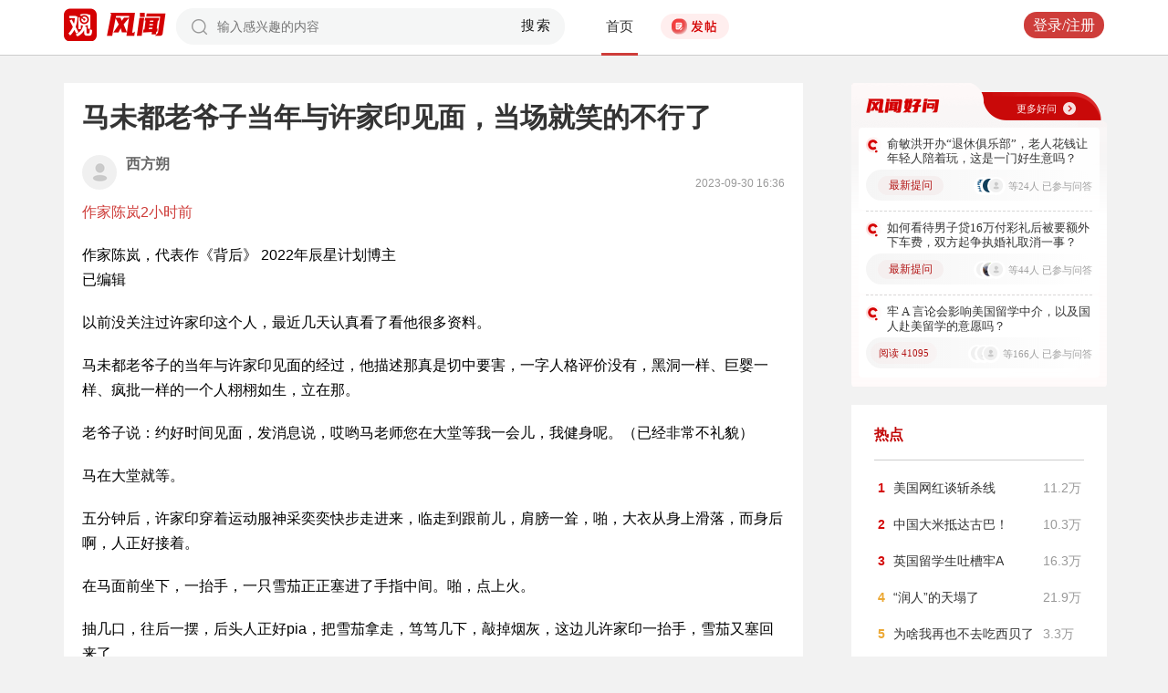

--- FILE ---
content_type: text/html; charset=UTF-8
request_url: https://user.guancha.cn/main/content?id=1096834
body_size: 12303
content:
<!DOCTYPE html>
<html>
<head>
  <meta charset="utf-8">
  <meta http-equiv="X-UA-Compatible" content="IE=edge">
  <meta content="width=device-width, initial-scale=1, maximum-scale=1, user-scalable=no" name="viewport">
  <meta name="Description" content="观察者网风闻社区，热辣时事，专家点评，网友评论，尽在掌握">
  <meta name="Keywords" content="观察者网，观察者，观察者网社区，观察者社区，风闻，风闻社区，热门评论">
    <title>马未都老爷子当年与许家印见面，当场就笑的不行了_风闻</title>
  <link href="//static.guancha.cn/fengwen/static/css/animate.css" rel="stylesheet">
<link href="//static.guancha.cn/fengwen/static/font/iconfont.css" rel="stylesheet">
<link href="//static.guancha.cn/fengwen/static/css/login.css?20250716" rel="stylesheet">
<link href="//static.guancha.cn/fengwen/static/css/main.css?20250716" rel="stylesheet">
<link href="//static.guancha.cn/fengwen/static/css/m.css?201809281057" rel="stylesheet" 0="core\assets\BbsMainAsset"><script>
//var isLogin = ;
</script>
<script type="text/javascript" src="https://user.guancha.cn/static/js/sensorsdata.min.js"></script>
</head>
<body>
<!-- header -->
	<div class="header  headerfw">
		<div class="wrapper">
			<div class="logo">
								<a href="http://www.guancha.cn?s=fwdhguan" target="_blank"><div class="logo_logo"></div></a>
				<a href="http://user.guancha.cn?s=fwdhfw"><div class="logo_fw"></div></a>

			</div>
			<!-- search -->
			<div class="search">
				<form method="post" autocomplete="off">
					<div class="search-input">
						<input type="text" id="txtKeyword" name="Keyword" placeholder="输入感兴趣的内容" value="" />
						<a href="#">搜索</a>
						<div class="search-layout" style="display: none">
							<h4>热门搜索</h4>
							<ul class="hot-search-list">
							</ul>
							<h4>搜索历史</h4>
							<ul class="history-search-list">
<!-- 								<li>香港<span class="del">x<span></li> -->
<!-- 								<li class="active">澳门<span class="del">x<span></li> -->
<!-- 								<li>台湾<span class="del">x</span></li> -->
							</ul>
						</div>
					</div>
				</form>
			</div>
			<!-- ./search -->			
			<!-- nav -->
			<div class="top-nav">
				<ul>
										<li class="top-nav-li  top-nav-li2 active"><a href="/main/index?s=fwdhsy">首页</a></li>
					<li class="top-nav-fatie top-nav-fatie2 "><a href="javascript:;" class="btn"><i></i><span></span></a></li>
									</ul>
				<div class="hot-phrase">
					<div class="rotate">
						<i></i>
						<span></span>
					</div>
				</div>
			</div>
			<!-- ./ nav -->
			<!-- user-nav -->
			<div class="user-nav">
				<!-- j -->
				<ul class="login-state" style="display: none">
					<li class="m-search" style="display: none">
						<a href="/main/msearch"><img src="/static/imgs/search.png"></a>
					</li>
					<li class="message ">
						<a href="/user/all-message"><label><img src="/static/imgs/message.png?20211206"></label><span class="message-log-title">私信</span></a>
					</li>
					<li class="notice"><a href="#"><label><img src="/static/imgs/notice.png?20211206"></label><span class="notice-log-title">消息</span></a>
					</li>
					<li class="avatar"><a href="#"><img src="/static/imgs/default_user_pic.png"></a><label class="triangle_down_gray"></label></li>
				</ul>
				<ul class="drop-down-list" style="display: none">
					<li class="menu">
						<a href="#" class="personal-url">
							<label class="icon-geren"></label><span>个人主页</span>
						</a>
					</li>
					<li class="line"></li>
					<li class="menu"><a class="my-article" href="#"><label class="icon-wenzhang"></label><span>我的文章</span></a></li>
					<li class="line"></li>
					<li class="menu"><a href="/user/user-setting"><label class="icon-shezhi"></label><span>账号设置</span></a></li>
					<li class="line"></li>
					<li class="menu"><a href="/main/logout"><label class="icon-tuichu"></label><span>退出</span></a></li>
					<li class="arrows"></li>
				</ul>
				<ul class="un-login-state" style="display: none">
					<li class="m-search" style="display: none">
						<a href="/main/msearch"></a>
					</li>
					<li class="login popup-login"><a class="btn" href="#">登录/注册</a></li>
					<!-- <li>|</li>
					<li><a href="#" class="btn popup-register">注册</a></li> -->
				</ul>
				
			</div>
			<!-- ./ user-nav -->
			<div class="clear"></div>
		</div>
	</div>
	<!-- ./ header -->



      <!-- wrapper -->
<script>
function detectmob(){
	if (navigator.userAgent.match(/Android/i)
			|| navigator.userAgent.match(/webOS/i)
			|| navigator.userAgent.match(/iPhone/i)
			|| navigator.userAgent.match(/iPad/i)
			|| navigator.userAgent.match(/iPod/i)
			|| navigator.userAgent.match(/BlackBerry/i)
			|| navigator.userAgent.match(/Windows Phone/i)) {
		return true;
	} else {
		return false;
	} 
}
if(true == detectmob()){
    window.location.href = window.location.href.replace(/\/main/,'/wap');
}
</script>
	<div class="wrapper">
		<div class="full_nav_fw">
							<a href="/"><div class="full_nav_fw_title"></div></a>
						<ul>
				<li>
				<span id="span_collection"	style="color:#FFA024; width:30px;position: absolute;  right: -30px; top: 61px; display: none; ">+1</span>
					<div class="nav_fw_collection"></div>
					<p>收藏</p>
				</li>
				<li>
					<span class="nav_fw_comment_num"
										>179</span>
					<a class="nav_fw_commentHref" href="#comments-container-kuang"><div class="nav_fw_comment"></div></a>
					<p>评论</p>
				</li>
				<li>
				<span id="span_praise"	style="color:red; width:30px;position: absolute;  right: -30px; top: 201px; display: none; ">+1</span>
					<div class="nav_fw_thumbsUp"></div>
					<p>点赞</p>
				</li>
			</ul>
			<div class="nav_fw_share">分享</div>
			<ul class="share-box share-box-clear">                                                                   
				<li class="weixin share-button">
					<a href="javascript:;" data-cmd="weixin">	
						<div class="nav_fw_WeChat"></div>
					</a>	
					<p data-cmd="weixin" >微信</p>
				</li>
				<li class="sina share-button">
					<a href="javascript:;" data-cmd="tsina">	
						<div class="nav_fw_weibo"></div>
					</a>
					<p>微博</p>
				</li>
				<li class="qzone share-button">
					<a href="javascript:;" data-cmd="qzone">	
						<div class="nav_fw_qqzone"></div>
					</a>
					<p>空间</p>
				</li>
			</ul>
		</div>	
		<!-- main-tow -->
		<div class="main-tow mt30">
			<!-- box-left -->
			<div class="box-left">
				<!-- article-content -->
				<div class="article-content">
															<h1>马未都老爷子当年与许家印见面，当场就笑的不行了</h1>
					<!-- user-box -->
					<div class="user-box user-info-box">
						<div class="user-avatar popup-user" user-id="157776">
							<img alt="" src="https://i.guancha.cn/static/imgs/default_user_pic.png?imageMogr2/thumbnail/38x38">
						</div>
						<div class="user-main">
							<h4 class="clearfix" style="height: 24px;">
								<a href="/user/personal-homepage?uid=157776" target="_blank">西方朔</a>
																								
							</h4>
							<p><span class="time1">2023-09-30 16:36</span></p>
						</div>
					</div>
					<!-- ./ user-box -->
					<!-- article-txt -->
					<div class="article-txt clearfix">
						<div class="article-txt-content">
							<a href="https://weibo.com/u/1463707815">作家陈岚</a><a title="2023-09-30 13:32" href="https://weibo.com/1463707815/NlFZNhQsE">2小时前</a><p>作家陈岚，代表作《背后》 2022年辰星计划博主</p>已编辑<p>以前没关注过许家印这个人，最近几天认真看了看他很多资料。</p><p>马未都老爷子的当年与许家印见面的经过，他描述那真是切中要害，一字人格评价没有，黑洞一样、巨婴一样、疯批一样的一个人栩栩如生，立在那。</p><p>老爷子说：约好时间见面，发消息说，哎哟马老师您在大堂等我一会儿，我健身呢。（已经非常不礼貌）</p><p>马在大堂就等。</p><p>五分钟后，许家印穿着运动服神采奕奕快步走进来，临走到跟前儿，肩膀一耸，啪，大衣从身上滑落，而身后啊，人正好接着。</p><p>在马面前坐下，一抬手，一只雪茄正正塞进了手指中间。啪，点上火。</p><p>抽几口，往后一摆，后头人正好pia，把雪茄拿走，笃笃几下，敲掉烟灰，这边儿许家印一抬手，雪茄又塞回来了。</p><p>跟老马吹牛逼：一般人健身都是瞎健身，我从美国请的美国教练………</p><p>再结合许家印的其他江湖事迹，这可不是他塌方的时候才有的，不让外人接近他十米范围，只喝特定的水，鞋必须有人提前准备好……</p><p>公司搞宣传搞关系优于搞生产……</p><p>为了接待一个客户买一辆该客户喜欢的车，客户走了再卖掉新车云云。</p><p>专用歌舞团，自称许帝血脉。自称华夏之光………</p><p>我以为，只要文明社会理智还正常的人，看到这些行迹，都能分辨出这他妈真的是个疯批得不像话的人，把自己当神灵，当教主了。（马未都说他现场就笑的不行了。完全控制不住。但对方完全不明白他笑啥。马不就笑你丫有病吗？搁这摆啥谱儿啊？你以为自己穿上了大衣别人就不知道你是王八成精了）</p><p>一句心理学判断是：这厮已经失去了现实检验能力。</p><p>更通俗一点就是，他不知道自己是谁了，也不知道自己有几斤几两了。</p><p>历史上，这样的疯批，只有瞎折腾一番无限自恋膨胀，然后再抱着所有进入他疯梦梦境里的人，一起炸死。</p><p>没有别的任何可能性。</p><p>这不是秃子头上的虱子，明摆着？</p><p>然而竟然还有那么多相信他、甚至狂信他的人，</p><p>甚至就在许家印一伙已经集体落网，还有人昨儿在我微博留言：咱就佩服这样的人，是做大事的人。</p><p>又说：你有啥资格评价许家印……</p><p>财富神话，成功神话，永远不缺少狂信者，尤其是某些人用一种半疯半癫的状态，和一种离谱的排场展示出来时，就有人会信。</p><p>他们膜拜财富，并对财富有超出了正常的幻想。</p><p>也因为自己的财富和成功，失去了正常的现实感，他们真的会认为自己是一个神明，心想事成、言出法随、外加，战无不胜百毒不侵、刀枪不入、神佛跟班保佑。</p><p>每当有人乔张乔致演出这疯魔样的花脸儿，就会有一大堆信徒。</p><p>信徒渴望相信神话，远超愿意接受理性。</p><p>某些特殊的社会心理黑洞的存在，使得造神的人遍地都是，而愿意扮演神灵的骗子都不够用了………</p><p>但凡还有一线理智，谁会和许家印做生意呢…… （图四，才是许家印这个人心理状态的真相，一个穷怕了装逼装疯魔了的卢瑟）</p><p>收起</p>长图<img src="https://i.guancha.cn/bbs/2023/09/30/20230930161143254.jpg?imageView2/2/w/500/format/jpg" alt="500" /><img src="https://i.guancha.cn/bbs/2023/09/30/20230930161143424.jpg?imageView2/2/w/500/format/jpg" alt="500" /><img src="https://i.guancha.cn/bbs/2023/09/30/20230930161143636.jpg?imageView2/2/w/500/format/jpg" alt="500" /><img src="https://i.guancha.cn/bbs/2023/09/30/20230930161143149.jpg?imageView2/2/w/500/format/jpg" alt="500" /><img src="https://i.guancha.cn/bbs/2023/09/30/20230930161143935.jpg?imageView2/2/w/500/format/jpg" alt="500" /><p></p><p></p><p></p><p></p><p></p>													</div>
						
						<div class="article-mask" style="display: none;"> 
            				
            			</div>
					</div>
					
					<div class="hot-topic-nav" style="padding:10px 0 10px 0">
						<a href="/topic/post-list?topic_id=135" class="tag" target="_blank">文娱</a><a href="/topic/post-list?topic_id=140" class="tag" target="_blank">社会</a><a href="/topic/post-list?topic_id=143" class="tag" target="_blank">财经</a>						<span class="accusation_nav"><i></i>
					
							<a href="#" class="accusation" data-action="accusation_post" data-id="1096834" data-type="2">举报
							
						</a></span>
													<a  href="/" class="back_fw"></a>
													<div  style="height: 20px;"></div>
					</div>
					
					<div class="article-expand-more" style="display: none"> 
            			<p>点击展开全文 <img src="/static/imgs/show-more2.png" style="height:16px;position:relative;top:2px;margin-left:14px;"></p>
            		</div>

         			
					<div class="open-app" style="display:none"> 
     					<a href="#">打开观察者网APP，阅读体验更佳 </a>
     				</div>
					<!-- ./ article-txt -->
					<!-- user-box -->
					
					<div class="user-box user-info-box article-bottom-user">
						<div class="user-avatar popup-user" user-id="157776">
							<img alt="" src="https://i.guancha.cn/static/imgs/default_user_pic.png?imageMogr2/thumbnail/38x38">
						</div>
						<div class="user-main">
							<h4 class="clearfix" style="height: 24px;">
								<a href="/user/personal-homepage?uid=157776" target="_blank">西方朔</a>
									
							</h4>
							<div style="margin-top:5px;">
								<p style="float:left">
								
																</p>
								<a class="article-count" href="/user/personal-homepage?uid=157776&click=my-article" target="_blank">3833篇文章</a>
								<span class="split">|</span>
								<span class="attention-count">4155人关注</span>
								
							</div>
						</div>
													<a class="btn attention" href="#"  data-id="157776">+关注</a>
												<div class="middle-title">观察者网用户社区</div>
					</div>
					
					<!-- ./ user-box -->
					<!-- author-article -->
					<div class="author-article">
						<div class="clearfix"><span class="title"><a href="/user/personal-homepage?uid=157776&click=my-article&s=fwzwyzzwz" target="_blank">作者文章</a></span><span class="all"><a href="/user/personal-homepage?uid=157776&click=my-article&s=fwzwyzzwzckqb" target="_blank">查看全部>></a></span></div>
						<ul>
																							<li><a href="/main/content?id=1509169&s=fwzwyzzwzbt" target="_blank">规定电动车时速不超过25公里，会和禁塑令一样吗？</a></li>
																<li><a href="/main/content?id=1486850&s=fwzwyzzwzbt" target="_blank">学习两年中文，能够达到这个程度，确实不简单！</a></li>
																<li><a href="/main/content?id=1189134&s=fwzwyzzwzbt" target="_blank">一些国民党军队的无人性，与日军几乎一样！</a></li>
																<li><a href="/main/content?id=1188552&s=fwzwyzzwzbt" target="_blank">敬佩宗庆后的四大理由</a></li>
																<li><a href="/main/content?id=1188455&s=fwzwyzzwzbt" target="_blank">自焚的犹太裔美国军人给我的两个震撼</a></li>
																					</ul>
					</div>
					<!--  ./ author-article -->
					<!-- share-box -->
					<div class="share-box">
						<ul> 
							<li class="share-title">分享到：</li>	
							<li class="weixin share-button"><a href="javascript:;" data-cmd="weixin"></a></li>
							<li class="sina share-button"><a href="javascript:;" data-cmd="tsina"></a></li>
							<li class="qzone share-button"><a href="javascript:;" data-cmd="qzone"></a></li>
						</ul>
						<!-- op-tools -->
						<div class="op-tools">
							<a class="tools_collection" href="#"
								
							data-id="1096834" data-type="2">
							<i 
															></i>
							<span 
																style="display: none;"
																>收藏</span>
							<span
							>30</span></a>
							<!--<a href="#" class="comment">评论 <span>179</span></a>-->
							<a  class="tools_praise"  href="#"
								
							data-id="1096834" data-type="2">
								<i 
																></i>
								<span  
																	style="display: none;"
																>点赞</span> 
							<span
							>48</span></a>
						</div>
						<!-- ./ op-tools -->
					</div>
					<!-- share-box -->
					<div class="clear"></div>
					
				</div>
				<!-- gc-comment -->
				<div class="gc-comment" id="comments-container" data-id="1096834" data-type="2" data-from="bbs" data-authorid ="157776" placeholder="好好学习天天上上">
					

				</div>
				<!-- ./ gc-comment -->
				<!-- ./ article-content -->
				
			</div>
			<!-- ./ box-left -->
			<!-- box-right -->
			
			<div class="box-right">
				
				
<div style="margin-left:-20px">
<div class="good_question" style="float:none">
	<div  class="good_more_img">
		<div class="good_more"><a href="/topic/post-list?topic_id=151" style="color:#fff2f2" target="_blank">更多好问<i></i></a></div>
	</div>

	<ul>
		 
		<li>
			<div  class="good_question_content">
				<div></div>
				<p><a href="/main/content?id=1588397" target="_blank" style="#000000" target="_blank">俞敏洪开办“退休俱乐部”，老人花钱让年轻人陪着玩，这是一门好生意吗？</a></p>
			</div>
			<div class="clear"></div>
			<div  class="good_question_read">
				
        		<div class="good_question_newest_question"><label>最新提问</label></div>				
				<div class="good_question_read_head">
											
						<!-- 前三条评论的头像 -->
												<div  class="good_question_read_head_div ">
														<span  class="good_question_read_head_01"><img src="https://i.guancha.cn/bbs/avatar/third/2021/07/21/20210721532286539.jpg?imageMogr2/thumbnail/90x90" alt="" /></span>
														<span  class="good_question_read_head_02"><img src="https://i.guancha.cn/bbs/2018/01/24/20180124102019642.png?imageMogr2/cut/121x95x6x5/thumbnail/90x90" alt="" /></span>
														<span  class="good_question_read_head_03"><img src="https://i.guancha.cn/static/imgs/default_user_pic.png?imageMogr2/thumbnail/90x90" alt="" /></span>
								
						</div>
						<p  class="good_question_read_head_text">
															等24人
															已参与问答
							
						</p>
									</div>
			</div>
		</li>
				<div class="good_question_line"></div>
			 
		<li>
			<div  class="good_question_content">
				<div></div>
				<p><a href="/main/content?id=1588348" target="_blank" style="#000000" target="_blank">如何看待男子贷16万付彩礼后被要额外下车费，双方起争执婚礼取消一事？</a></p>
			</div>
			<div class="clear"></div>
			<div  class="good_question_read">
				
        		<div class="good_question_newest_question"><label>最新提问</label></div>				
				<div class="good_question_read_head">
											
						<!-- 前三条评论的头像 -->
												<div  class="good_question_read_head_div ">
														<span  class="good_question_read_head_01"><img src="https://i.guancha.cn/static/imgs/default_user_pic.png?imageMogr2/thumbnail/90x90" alt="" /></span>
														<span  class="good_question_read_head_02"><img src="https://i.guancha.cn/bbs/avatar/third/2021/07/22/20210722379253369.jpg?imageMogr2/thumbnail/90x90" alt="" /></span>
														<span  class="good_question_read_head_03"><img src="https://i.guancha.cn/static/imgs/default_user_pic.png?imageMogr2/thumbnail/90x90" alt="" /></span>
								
						</div>
						<p  class="good_question_read_head_text">
															等44人
															已参与问答
							
						</p>
									</div>
			</div>
		</li>
				<div class="good_question_line"></div>
			 
		<li>
			<div  class="good_question_content">
				<div></div>
				<p><a href="/main/content?id=1588161" target="_blank" style="#000000" target="_blank">牢 A 言论会影响美国留学中介，以及国人赴美留学的意愿吗？</a></p>
			</div>
			<div class="clear"></div>
			<div  class="good_question_read">
				
        		<div class="good_question_read_num">阅读 41095</div>				
				<div class="good_question_read_head">
											
						<!-- 前三条评论的头像 -->
												<div  class="good_question_read_head_div ">
														<span  class="good_question_read_head_01"><img src="https://i.guancha.cn/static/imgs/default_user_pic.png?imageMogr2/thumbnail/90x90" alt="" /></span>
														<span  class="good_question_read_head_02"><img src="https://i.guancha.cn/static/imgs/default_user_pic.png?imageMogr2/thumbnail/90x90" alt="" /></span>
														<span  class="good_question_read_head_03"><img src="https://i.guancha.cn/static/imgs/default_user_pic.png?imageMogr2/thumbnail/90x90" alt="" /></span>
								
						</div>
						<p  class="good_question_read_head_text">
															等166人
															已参与问答
							
						</p>
									</div>
			</div>
		</li>
					
	</ul>

	<div  class="good_question_ba">
	</div>

</div>
</div>
<div class="division"></div>
				<div class="panel-box most-hot-module">
<h4 class="panel-header show-24-hot-list">热点</h4>

<div class="panel-body">
<ul class="fengwen-most-hot">
	
	<li>
		<span class="index-num top3">1</span>
		<a href="/main/content?id=1587502" target="_blank">美国网红谈斩杀线</a>
		<span class="view-counts">
		11.2万</span>
	</li>
	
	
	<li>
		<span class="index-num top3">2</span>
		<a href="/main/content?id=1587383" target="_blank">中国大米抵达古巴！</a>
		<span class="view-counts">
		10.3万</span>
	</li>
	
	
	<li>
		<span class="index-num top3">3</span>
		<a href="/main/content?id=1587692" target="_blank">英国留学生吐槽牢A</a>
		<span class="view-counts">
		16.3万</span>
	</li>
	
	
	<li>
		<span class="index-num ">4</span>
		<a href="/main/content?id=1587724" target="_blank">“润人”的天塌了</a>
		<span class="view-counts">
		21.9万</span>
	</li>
	
	
	<li>
		<span class="index-num ">5</span>
		<a href="/main/content?id=1587453" target="_blank">为啥我再也不去吃西贝了</a>
		<span class="view-counts">
		3.3万</span>
	</li>
	
	
	<li>
		<span class="index-num ">6</span>
		<a href="/main/content?id=1587490" target="_blank">我在美国超过20年</a>
		<span class="view-counts">
		5.9万</span>
	</li>
	
	
	<li>
		<span class="index-num ">7</span>
		<a href="/main/content?id=1587343" target="_blank">美国政府官方认证斩杀线</a>
		<span class="view-counts">
		5.2万</span>
	</li>
	
	
	<li>
		<span class="index-num ">8</span>
		<a href="/main/content?id=1587084" target="_blank">“哈佛女孩”斥牢A说谎</a>
		<span class="view-counts">
		21.9万</span>
	</li>
	
	
	<li>
		<span class="index-num ">9</span>
		<a href="/main/content?id=1586690" target="_blank">女生带手机被停课1个月</a>
		<span class="view-counts">
		4.1万</span>
	</li>
	
	
	<li>
		<span class="index-num ">10</span>
		<a href="/main/content?id=1586620" target="_blank">该惠的是母亲而不是女性</a>
		<span class="view-counts">
		7.1万</span>
	</li>
	
</ul>
</div>
</div>
<div class="division"></div>
				<!-- affair -->
				<div class="panel-box zhanwu-module">
<h4 class="panel-header" style="color:#bf0b14">站务</h4>
<div class="panel-body">
<ul class="fw-affair">
<li>
	<!-- user-box -->
	<div class="user-box user-info-box clearfix">
		<div class="user-avatar popup-user" user-id="1287698">
			<img src="https://i.guancha.cn/bbs/avatar/2023/02/09/20230209114357563.jpg?imageMogr2/cut/1080x1080x0x0/thumbnail/38x38/format/jpg">
		</div>
		<div class="user-main">
			<h4>
				<a href="/user/personal-homepage?uid=1287698" target="_blank">观察者网评论</a>
			</h4>
			<p></p>
		</div>
	</div>
	<!-- ./ user-box -->
	
	<!-- list-item -->
	<div class="list-item">
		
		<h4><a href="/main/content?id=1575352" target="_blank">2026年十大预测，这些期待是否会发生？</a></h4>
		<div class="item-info">
			<div class="item-content">
				还记得2025年初的十大预测吗？站在年尾回顾，当初列出的这十大预测，也是十个期待和愿望。这其中，俄乌和平谈判虽然波折不断，但在持续推动中；中东局势在和平协议之下已初现稳定；......			</div>
		</div>
		<div class="clearfix"></div>
	</div>
	<!-- ./ list-item -->
	<!-- op-tools -->
	<div class="op-tools">
		<ul>
			<li>
				<a href="/main/content?id=1575352&comments-container" 
					class="comment" 
					data-type="2" 
					data-id="1575352" target="_blank" >评论 <span>21</span></a>
			</li>
			<li>
				<a href="javascript:;" 
				data-id="1575352" 
				class="praise  " >赞 <span>3</span></a>
			</li>
		</ul>
		<div class="clear"></div>
	</div>
	<!-- ./ op-tools -->
</li>
<li>
	<!-- user-box -->
	<div class="user-box user-info-box clearfix">
		<div class="user-avatar popup-user" user-id="1073697">
			<img src="https://i.guancha.cn/bbs/avatar/2021/08/20/20210820083859606.png?imageMogr2/cut/423x423x54x0/thumbnail/38x38/format/png">
		</div>
		<div class="user-main">
			<h4>
				<a href="/user/personal-homepage?uid=1073697" target="_blank">风闻社区小助手_小风</a>
			</h4>
			<p></p>
		</div>
	</div>
	<!-- ./ user-box -->
	
	<!-- list-item -->
	<div class="list-item">
		
		<h4><a href="/main/content?id=1586384" target="_blank">风闻年度评选——2025五大神评评选大会投票开始啦~</a></h4>
		<div class="item-info">
			<div class="item-content">
				站在2026年，我们回望2025年的评论区 —— 这里依旧是思想交锋的 “竞技场”，是情感共鸣的 “栖息地”，更是无数观友记录时代、表达立场的 “自留地”。有人在这里用犀利......			</div>
		</div>
		<div class="clearfix"></div>
	</div>
	<!-- ./ list-item -->
	<!-- op-tools -->
	<div class="op-tools">
		<ul>
			<li>
				<a href="/main/content?id=1586384&comments-container" 
					class="comment" 
					data-type="2" 
					data-id="1586384" target="_blank" >评论 <span>5</span></a>
			</li>
			<li>
				<a href="javascript:;" 
				data-id="1586384" 
				class="praise  " >赞 <span></span></a>
			</li>
		</ul>
		<div class="clear"></div>
	</div>
	<!-- ./ op-tools -->
</li>
</ul>
</div>
</div>
<div class="division"></div>
				<!-- ./ affair -->
				<!-- picked -->
								<!-- ./ picked -->
				<!-- recommend-big-view -->
				<div class="panel-box big-view-module">
<h4 class="panel-header show-big-view-list" >最近更新的专栏</h4>
<div class="panel-body left-recommend">

<ul>

<li>
	<!-- recomment-friends-box -->
	<div class="recomment-friends-box user-info-box clearfix">
		<div class="user-avatar popup-user" data-uid="235333">
			<img alt="" src="https://i.guancha.cn/bbs/avatar/2021/07/21/20210721160632358.jpg?imageMogr2/cut/534x534x53x53/thumbnail/38x38/format/jpg">
		</div>
		<div class="user-main">
			<h4><a href="/user/personal-homepage?uid=235333&s=fwtjgznc">量子位</a>
									<span class="user-level"><img src="https://user.guancha.cn/static/imgs/lv1-blue.png?20210519"></span>
							</h4>
			<p></p>
		</div>
		
		<ul class="article-recommend">
		
							
				<li>
					<span></span>
					<a href="https://user.guancha.cn/main/content?id=1588657&s=fwtjgzwz" target="_blank">
					成立两年半登顶全球AI创作社区，背后是中国团队在“卖情绪”？？					</a>
					
				</li>
				<span style="float:right;color:#999999">昨天 21:56</span>
					</ul>
	</div>
	<!-- ./recomment-friends-box -->
</li>		

<li>
	<!-- recomment-friends-box -->
	<div class="recomment-friends-box user-info-box clearfix">
		<div class="user-avatar popup-user" data-uid="869099">
			<img alt="" src="https://i.guancha.cn/bbs/avatar/2020/04/01/20200401143450587.png?imageMogr2/cut/1287x1287x37x36/thumbnail/38x38/format/png">
		</div>
		<div class="user-main">
			<h4><a href="/user/personal-homepage?uid=869099&s=fwtjgznc">医学界</a>
									<span class="user-level"><img src="https://user.guancha.cn/static/imgs/lv1-blue.png?20210519"></span>
							</h4>
			<p>为你提供可靠、有价值的内容是我们的存在方式。</p>
		</div>
		
		<ul class="article-recommend">
		
							
				<li>
					<span></span>
					<a href="https://user.guancha.cn/main/content?id=1588656&s=fwtjgzwz" target="_blank">
					老外“扎堆来中国看病”？真相没那么简单					</a>
					
				</li>
				<span style="float:right;color:#999999">昨天 21:53</span>
					</ul>
	</div>
	<!-- ./recomment-friends-box -->
</li>		

<li>
	<!-- recomment-friends-box -->
	<div class="recomment-friends-box user-info-box clearfix">
		<div class="user-avatar popup-user" data-uid="216569">
			<img alt="" src="https://i.guancha.cn/bbs/2018/03/05/20180305101759662.jpg?imageMogr2/cut/657x656x33x33/thumbnail/38x38">
		</div>
		<div class="user-main">
			<h4><a href="/user/personal-homepage?uid=216569&s=fwtjgznc">文化纵横</a>
									<span class="user-level"><img src="https://user.guancha.cn/static/imgs/lv2-yellow.png?20210519"></span>
							</h4>
			<p></p>
		</div>
		
		<ul class="article-recommend">
		
							
				<li>
					<span></span>
					<a href="https://user.guancha.cn/main/content?id=1588655&s=fwtjgzwz" target="_blank">
					波兰媒体警示欧洲：“我们要像当年制裁中国那样制裁美国”					</a>
					
				</li>
				<span style="float:right;color:#999999">昨天 21:52</span>
					</ul>
	</div>
	<!-- ./recomment-friends-box -->
</li>		

<li>
	<!-- recomment-friends-box -->
	<div class="recomment-friends-box user-info-box clearfix">
		<div class="user-avatar popup-user" data-uid="239597">
			<img alt="" src="https://i.guancha.cn/bbs/avatar/2018/09/19/20180919163603125.jpg?imageMogr2/cut/329x329x74x74/thumbnail/38x38/format/jpg">
		</div>
		<div class="user-main">
			<h4><a href="/user/personal-homepage?uid=239597&s=fwtjgznc">张佳玮</a>
									<span class="user-level"><img src="https://user.guancha.cn/static/imgs/lv1-blue.png?20210519"></span>
							</h4>
			<p></p>
		</div>
		
		<ul class="article-recommend">
		
							
				<li>
					<span></span>
					<a href="https://user.guancha.cn/main/content?id=1588653&s=fwtjgzwz" target="_blank">
					上班前想明白：人是会死的					</a>
					
				</li>
				<span style="float:right;color:#999999">昨天 21:50</span>
					</ul>
	</div>
	<!-- ./recomment-friends-box -->
</li>		

<li>
	<!-- recomment-friends-box -->
	<div class="recomment-friends-box user-info-box clearfix">
		<div class="user-avatar popup-user" data-uid="837079">
			<img alt="" src="https://i.guancha.cn/bbs/avatar/2021/07/21/20210721183147327.jpg?imageMogr2/cut/534x534x53x53/thumbnail/38x38/format/jpg">
		</div>
		<div class="user-main">
			<h4><a href="/user/personal-homepage?uid=837079&s=fwtjgznc">毕导THU</a>
									<span class="user-level"><img src="https://user.guancha.cn/static/imgs/lv1-blue.png?20210519"></span>
							</h4>
			<p></p>
		</div>
		
		<ul class="article-recommend">
		
							
				<li>
					<span></span>
					<a href="https://user.guancha.cn/main/content?id=1588650&s=fwtjgzwz" target="_blank">
					斥资8元体验“死了么”App，结果就这？不如我手搓的这个…					</a>
					
				</li>
				<span style="float:right;color:#999999">昨天 21:48</span>
					</ul>
	</div>
	<!-- ./recomment-friends-box -->
</li>		

<li>
	<!-- recomment-friends-box -->
	<div class="recomment-friends-box user-info-box clearfix">
		<div class="user-avatar popup-user" data-uid="1364193">
			<img alt="" src="https://i.guancha.cn/bbs/avatar/2024/06/04/20240604114815198.jpg?imageMogr2/cut/132x132x0x0/thumbnail/38x38/format/jpg">
		</div>
		<div class="user-main">
			<h4><a href="/user/personal-homepage?uid=1364193&s=fwtjgznc">大伊万频道</a>
									<span class="user-level"><img src="https://user.guancha.cn/static/imgs/lv1-blue.png?20210519"></span>
							</h4>
			<p></p>
		</div>
		
		<ul class="article-recommend">
		
							
				<li>
					<span></span>
					<a href="https://user.guancha.cn/main/content?id=1588649&s=fwtjgzwz" target="_blank">
					官媒大方公开054B“漯河”舰相关细节，都有哪些提升？会用来淘汰054A吗？					</a>
					
				</li>
				<span style="float:right;color:#999999">昨天 21:47</span>
					</ul>
	</div>
	<!-- ./recomment-friends-box -->
</li>		

<li>
	<!-- recomment-friends-box -->
	<div class="recomment-friends-box user-info-box clearfix">
		<div class="user-avatar popup-user" data-uid="237136">
			<img alt="" src="https://i.guancha.cn/bbs/avatar/2021/07/21/20210721160747583.jpg?imageMogr2/cut/331x331x33x33/thumbnail/38x38/format/jpg">
		</div>
		<div class="user-main">
			<h4><a href="/user/personal-homepage?uid=237136&s=fwtjgznc">雷斯林</a>
									<span class="user-level"><img src="https://user.guancha.cn/static/imgs/lv1-blue.png?20210519"></span>
							</h4>
			<p></p>
		</div>
		
		<ul class="article-recommend">
		
							
				<li>
					<span></span>
					<a href="https://user.guancha.cn/main/content?id=1588648&s=fwtjgzwz" target="_blank">
					西贝不然试试老年餐？					</a>
					
				</li>
				<span style="float:right;color:#999999">昨天 21:45</span>
					</ul>
	</div>
	<!-- ./recomment-friends-box -->
</li>		

<li>
	<!-- recomment-friends-box -->
	<div class="recomment-friends-box user-info-box clearfix">
		<div class="user-avatar popup-user" data-uid="237426">
			<img alt="" src="https://i.guancha.cn/bbs/avatar/2021/07/21/20210721160859588.jpg?imageMogr2/cut/534x534x53x53/thumbnail/38x38/format/jpg">
		</div>
		<div class="user-main">
			<h4><a href="/user/personal-homepage?uid=237426&s=fwtjgznc">娱乐硬糖</a>
									<span class="user-level"><img src="https://user.guancha.cn/static/imgs/lv1-blue.png?20210519"></span>
							</h4>
			<p></p>
		</div>
		
		<ul class="article-recommend">
		
							
				<li>
					<span></span>
					<a href="https://user.guancha.cn/main/content?id=1588647&s=fwtjgzwz" target="_blank">
					群众还想被吓一跳					</a>
					
				</li>
				<span style="float:right;color:#999999">昨天 21:43</span>
					</ul>
	</div>
	<!-- ./recomment-friends-box -->
</li>		

<li>
	<!-- recomment-friends-box -->
	<div class="recomment-friends-box user-info-box clearfix">
		<div class="user-avatar popup-user" data-uid="1045222">
			<img alt="" src="https://i.guancha.cn/bbs/avatar/2022/11/24/20221124185423995.jpg?imageMogr2/cut/640x640x0x0/thumbnail/38x38/format/jpg">
		</div>
		<div class="user-main">
			<h4><a href="/user/personal-homepage?uid=1045222&s=fwtjgznc">知危</a>
									<span class="user-level"><img src="https://user.guancha.cn/static/imgs/lv1-blue.png?20210519"></span>
							</h4>
			<p></p>
		</div>
		
		<ul class="article-recommend">
		
							
				<li>
					<span></span>
					<a href="https://user.guancha.cn/main/content?id=1588646&s=fwtjgzwz" target="_blank">
					用扣子进化的新方向，我们试着把编辑部自动化了一遍					</a>
					
				</li>
				<span style="float:right;color:#999999">昨天 21:41</span>
					</ul>
	</div>
	<!-- ./recomment-friends-box -->
</li>		

<li>
	<!-- recomment-friends-box -->
	<div class="recomment-friends-box user-info-box clearfix">
		<div class="user-avatar popup-user" data-uid="1417127">
			<img alt="" src="https://i.guancha.cn/bbs/avatar/2025/11/28/20251128144132639.jpg?imageMogr2/cut/105x105x0x0/thumbnail/38x38/format/jpg">
		</div>
		<div class="user-main">
			<h4><a href="/user/personal-homepage?uid=1417127&s=fwtjgznc">劲旅网</a>
									<span class="user-level"><img src="https://user.guancha.cn/static/imgs/lv1-blue.png?20210519"></span>
							</h4>
			<p>文旅新经济增量价值发现平台。</p>
		</div>
		
		<ul class="article-recommend">
		
							
				<li>
					<span></span>
					<a href="https://user.guancha.cn/main/content?id=1588329&s=fwtjgzwz" target="_blank">
					西岭雪山把全国景区的门票饭碗都给砸了					</a>
					
				</li>
				<span style="float:right;color:#999999">昨天 21:41</span>
					</ul>
	</div>
	<!-- ./recomment-friends-box -->
</li>		
</ul>
<button class="show-big-view-list show-all">查看全部</button>
</div>
</div>
<div class="division"></div>
				<!-- ./ left-recommend -->
				<!-- fengwen24hot -->
				<div class="panel-box fengwen-24hot-module">
<h4 class="panel-header show-24-hot-list">风闻最热</h4>

<div class="panel-body left-recommend">

<ul class="fengwen24hot">

<li>
	<!-- recomment-friends-box -->
	<div class="fenwen24-box">
		<a href="/main/content?id=1588161" target="_blank">
			<img src="https://i.guancha.cn/24fengwen_default.jpg?imageMogr2/crop/!50x50&20211011" alt="">
										<div class="fenwen24-sankaku" style="border-color:transparent #bf232a">
							<span>1</span>
			</div>
		</a>
		<div class="fenwen24-box-right">
			<a href="/main/content?id=1588161" target="_blank" class="fenwen24-title">牢 A 言论会影响美国留学中介，以及国人...</a>
			<span>评论 166&nbsp;&nbsp;&nbsp;赞 13</span>
		</div>
	</div>
	<!-- ./recomment-friends-box -->
</li>		

<li>
	<!-- recomment-friends-box -->
	<div class="fenwen24-box">
		<a href="/main/content?id=1588063" target="_blank">
			<img src="https://i.guancha.cn/bbs/2026/01/22/20260122075158487.jpg?imageMogr2/cut/1080x783x0x0/format/jpg/thumbnail/147x147" alt="">
										<div class="fenwen24-sankaku" style="border-color:transparent #ea5a23">
							<span>2</span>
			</div>
		</a>
		<div class="fenwen24-box-right">
			<a href="/main/content?id=1588063" target="_blank" class="fenwen24-title">实探北京嫣然天使儿童医院：最新租金是附近...</a>
			<span>评论 165&nbsp;&nbsp;&nbsp;赞 8</span>
		</div>
	</div>
	<!-- ./recomment-friends-box -->
</li>		

<li>
	<!-- recomment-friends-box -->
	<div class="fenwen24-box">
		<a href="/main/content?id=1588077" target="_blank">
			<img src="https://i.guancha.cn/bbs/2026/01/22/20260122080706680.jpg?imageMogr2/cut/690x500x30x0/format/jpg/thumbnail/147x147" alt="">
										<div class="fenwen24-sankaku" style="border-color:transparent #f39834">
							<span>3</span>
			</div>
		</a>
		<div class="fenwen24-box-right">
			<a href="/main/content?id=1588077" target="_blank" class="fenwen24-title">再说星舰可能最终烂尾</a>
			<span>评论 161&nbsp;&nbsp;&nbsp;赞 93</span>
		</div>
	</div>
	<!-- ./recomment-friends-box -->
</li>		

<li>
	<!-- recomment-friends-box -->
	<div class="fenwen24-box">
		<a href="/main/content?id=1588062" target="_blank">
			<img src="https://i.guancha.cn/bbs/2026/01/22/20260122075113562.jpg?imageMogr2/cut/690x500x0x175/format/jpg/thumbnail/147x147" alt="">
										<div class="fenwen24-sankaku">
							<span>4</span>
			</div>
		</a>
		<div class="fenwen24-box-right">
			<a href="/main/content?id=1588062" target="_blank" class="fenwen24-title">如何看待中国留学生诬告警察强奸，被英国法...</a>
			<span>评论 148&nbsp;&nbsp;&nbsp;赞 23</span>
		</div>
	</div>
	<!-- ./recomment-friends-box -->
</li>		

<li>
	<!-- recomment-friends-box -->
	<div class="fenwen24-box">
		<a href="/main/content?id=1587352" target="_blank">
			<img src="https://i.guancha.cn/24fengwen_default.jpg?imageMogr2/crop/!50x50&20211011" alt="">
										<div class="fenwen24-sankaku">
							<span>5</span>
			</div>
		</a>
		<div class="fenwen24-box-right">
			<a href="/main/content?id=1587352" target="_blank" class="fenwen24-title">罗永浩vs贾国龙的关键</a>
			<span>评论 134&nbsp;&nbsp;&nbsp;赞 6</span>
		</div>
	</div>
	<!-- ./recomment-friends-box -->
</li>		

<li>
	<!-- recomment-friends-box -->
	<div class="fenwen24-box">
		<a href="/main/content?id=1588573" target="_blank">
			<img src="https://i.guancha.cn/bbs/2026/01/22/20260122181431823.png?imageMogr2/cut/490x355x39x0/format/png/thumbnail/147x147" alt="">
										<div class="fenwen24-sankaku">
							<span>6</span>
			</div>
		</a>
		<div class="fenwen24-box-right">
			<a href="/main/content?id=1588573" target="_blank" class="fenwen24-title">夏春：美国斩杀线的自嗨里有多少低级错误?</a>
			<span>评论 93&nbsp;&nbsp;&nbsp;赞 6</span>
		</div>
	</div>
	<!-- ./recomment-friends-box -->
</li>		

<li>
	<!-- recomment-friends-box -->
	<div class="fenwen24-box">
		<a href="/main/content?id=1588035" target="_blank">
			<img src="https://i.guancha.cn/24fengwen_default.jpg?imageMogr2/crop/!50x50&20211011" alt="">
										<div class="fenwen24-sankaku">
							<span>7</span>
			</div>
		</a>
		<div class="fenwen24-box-right">
			<a href="/main/content?id=1588035" target="_blank" class="fenwen24-title">儿子想生笫三胎，我就给一句：你们自己带这...</a>
			<span>评论 85&nbsp;&nbsp;&nbsp;赞 18</span>
		</div>
	</div>
	<!-- ./recomment-friends-box -->
</li>		

<li>
	<!-- recomment-friends-box -->
	<div class="fenwen24-box">
		<a href="/main/content?id=1588101" target="_blank">
			<img src="https://i.guancha.cn/bbs/2026/01/22/20260122085713672.jpg?imageMogr2/cut/640x464x0x321/format/jpg/thumbnail/147x147" alt="">
										<div class="fenwen24-sankaku">
							<span>8</span>
			</div>
		</a>
		<div class="fenwen24-box-right">
			<a href="/main/content?id=1588101" target="_blank" class="fenwen24-title">高晓松曾说：美国“donor器官捐献”是...</a>
			<span>评论 70&nbsp;&nbsp;&nbsp;赞 25</span>
		</div>
	</div>
	<!-- ./recomment-friends-box -->
</li>		
</ul>

<button class="show-24-hot-list show-all">查看全部</button>


</div>
</div>
<div class="division"></div>
				<!-- ./ fengwen24hot  -->
				<!-- recommend-remain-big-view -->
				<div class="panel-box remain-big-view-module">
<h4 class="panel-header " >全部专栏</h4>
<div class="panel-body left-recommend remian-big-view">

<ul>

<li>
	<!-- recomment-friends-box -->
	<div class="recomment-friends-box user-info-box clearfix">
		<div class="user-avatar popup-user" data-uid="210048">
			<img alt="" src="https://i.guancha.cn/bbs/avatar/2021/07/21/20210721160159142.jpg?imageMogr2/cut/751x751x74x74/thumbnail/38x38/format/jpg">
		</div>
		<div class="user-main">
			<h4><a href="/user/personal-homepage?uid=210048&s=fwtjgznc">金灿荣教授</a>
									<span class="user-level"><img src="https://user.guancha.cn/static/imgs/lv3-red.png?xxx"></span>
							</h4>
			<p></p>
		</div>
		
		<ul class="article-recommend">
		
					</ul>
	</div>
	<!-- ./recomment-friends-box -->
</li>		

<li>
	<!-- recomment-friends-box -->
	<div class="recomment-friends-box user-info-box clearfix">
		<div class="user-avatar popup-user" data-uid="208485">
			<img alt="" src="https://i.guancha.cn/bbs/avatar/2020/05/19/20200519033025204.jpeg?imageMogr2/cut/2471x2471x494x124/thumbnail/38x38/format/jpg">
		</div>
		<div class="user-main">
			<h4><a href="/user/personal-homepage?uid=208485&s=fwtjgznc">眉山剑客</a>
									<span class="user-level"><img src="https://user.guancha.cn/static/imgs/lv3-red.png?xxx"></span>
							</h4>
			<p>知彼知己，纵横天下。</p>
		</div>
		
		<ul class="article-recommend">
		
					</ul>
	</div>
	<!-- ./recomment-friends-box -->
</li>		

<li>
	<!-- recomment-friends-box -->
	<div class="recomment-friends-box user-info-box clearfix">
		<div class="user-avatar popup-user" data-uid="216251">
			<img alt="" src="https://i.guancha.cn/bbs/avatar/2021/08/02/20210802120858559.jpg?imageMogr2/cut/500x500x0x0/thumbnail/38x38/format/jpg">
		</div>
		<div class="user-main">
			<h4><a href="/user/personal-homepage?uid=216251&s=fwtjgznc">沈逸复旦</a>
									<span class="user-level"><img src="https://user.guancha.cn/static/imgs/lv3-red.png?xxx"></span>
							</h4>
			<p>复旦大学国际政治系教授</p>
		</div>
		
		<ul class="article-recommend">
		
					</ul>
	</div>
	<!-- ./recomment-friends-box -->
</li>		

<li>
	<!-- recomment-friends-box -->
	<div class="recomment-friends-box user-info-box clearfix">
		<div class="user-avatar popup-user" data-uid="218386">
			<img alt="" src="https://i.guancha.cn/bbs/avatar/2023/08/24/20230824133847330.png?imageMogr2/cut/591x591x0x0/thumbnail/38x38/format/png">
		</div>
		<div class="user-main">
			<h4><a href="/user/personal-homepage?uid=218386&s=fwtjgznc">科工力量</a>
									<span class="user-level"><img src="https://user.guancha.cn/static/imgs/lv2-yellow.png?xxx"></span>
							</h4>
			<p>欢迎关注“科工力量”微博、微信公众号</p>
		</div>
		
		<ul class="article-recommend">
		
					</ul>
	</div>
	<!-- ./recomment-friends-box -->
</li>		

<li>
	<!-- recomment-friends-box -->
	<div class="recomment-friends-box user-info-box clearfix">
		<div class="user-avatar popup-user" data-uid="234927">
			<img alt="" src="https://i.guancha.cn/bbs/avatar/2021/07/21/20210721160255650.jpg?imageMogr2/cut/471x471x47x47/thumbnail/38x38/format/jpg">
		</div>
		<div class="user-main">
			<h4><a href="/user/personal-homepage?uid=234927&s=fwtjgznc">侠客岛</a>
									<span class="user-level"><img src="https://user.guancha.cn/static/imgs/lv2-yellow.png?xxx"></span>
							</h4>
			<p></p>
		</div>
		
		<ul class="article-recommend">
		
					</ul>
	</div>
	<!-- ./recomment-friends-box -->
</li>		

<li>
	<!-- recomment-friends-box -->
	<div class="recomment-friends-box user-info-box clearfix">
		<div class="user-avatar popup-user" data-uid="1208">
			<img alt="" src="https://i.guancha.cn/bbs/avatar/2019/04/26/20190426103505573.png?imageMogr2/cut/738x738x865x171/thumbnail/38x38/format/png">
		</div>
		<div class="user-main">
			<h4><a href="/user/personal-homepage?uid=1208&s=fwtjgznc">席亚洲</a>
									<span class="user-level"><img src="https://user.guancha.cn/static/imgs/lv1-blue.png?xxx"></span>
							</h4>
			<p>公众号：亚洲火车总站</p>
		</div>
		
		<ul class="article-recommend">
		
					</ul>
	</div>
	<!-- ./recomment-friends-box -->
</li>		

<li>
	<!-- recomment-friends-box -->
	<div class="recomment-friends-box user-info-box clearfix">
		<div class="user-avatar popup-user" data-uid="212582">
			<img alt="" src="https://i.guancha.cn/bbs/avatar/2025/04/19/20250419031417466.jpg?imageMogr2/cut/661x661x86x0/thumbnail/38x38/format/jpg">
		</div>
		<div class="user-main">
			<h4><a href="/user/personal-homepage?uid=212582&s=fwtjgznc">张仲麟</a>
									<span class="user-level"><img src="https://user.guancha.cn/static/imgs/lv1-blue.png?xxx"></span>
							</h4>
			<p>波音买办、特斯拉鼓吹手、运十扼杀者、行走的50万</p>
		</div>
		
		<ul class="article-recommend">
		
					</ul>
	</div>
	<!-- ./recomment-friends-box -->
</li>		

<li>
	<!-- recomment-friends-box -->
	<div class="recomment-friends-box user-info-box clearfix">
		<div class="user-avatar popup-user" data-uid="226869">
			<img alt="" src="https://i.guancha.cn/bbs/avatar/2021/07/21/20210721160358294.jpg?imageMogr2/cut/453x453x45x45/thumbnail/38x38/format/jpg">
		</div>
		<div class="user-main">
			<h4><a href="/user/personal-homepage?uid=226869&s=fwtjgznc">酷玩实验室</a>
									<span class="user-level"><img src="https://user.guancha.cn/static/imgs/lv1-blue.png?xxx"></span>
							</h4>
			<p></p>
		</div>
		
		<ul class="article-recommend">
		
					</ul>
	</div>
	<!-- ./recomment-friends-box -->
</li>		
</ul>
<button class="load-all">查看全部</button>
</div>
</div>
<div class="division"></div>
				<!-- ./ recommend-remain-big-view  -->
			</div>
			<!-- ./ box-right -->
			<div class="clear"></div>
		</div>
		<!-- ./ main-tow -->

	</div>
	<!-- ./ wrapper -->
<script>
var hasVote = false;
var ipLocation = '发表于山东省';
</script>
		    	
  
<script src="//static.guancha.cn/fengwen/static/plugins/jQuery/jquery-3.6.1.min.js?20250716"></script>
<script src="//static.guancha.cn/fengwen/static/plugins/layer/layer.js?202507171122"></script>
<script src="//static.guancha.cn/fengwen/static/js/main.js?202507171122"></script>
<script src="//static.guancha.cn/fengwen/dist/js/common.js?20250730"></script>
<script src="https://turing.captcha.qcloud.com/TJCaptcha.js?202507171122"></script>
<script src="//static.guancha.cn/fengwen/static/js/content.js?20250318"></script>
    <script>
var title = '风闻 | 马未都老爷子当年与许家印见面，当场就笑的不行了';
var isExclusive = 0;
var isFromWeibo = 0;
var summary = '作家陈岚2小时前作家陈岚，代表作《背后》...';
var pic = 'https://i.guancha.cn/bbs/2021/07/29/20210729100421789.jpg';
</script>
</script>
<script src="//res.wx.qq.com/open/js/jweixin-1.6.0.js"></script>
<script src="//m.guancha.cn/wx/wxapi.php" charset="utf-8"></script>
<script type="text/javascript" src="//static.guancha.cn/fengwen/static/js/comments-plugin.js?20250718"></script>

<script>
	//举报列表 从数据库中读出来
	var accusationStr = '';
			accusationStr += '<li><input name="accusation_type" type="radio" value="1" id="accusation1"><label for="accusation1">违反法律法规</label></li>';
			accusationStr += '<li><input name="accusation_type" type="radio" value="2" id="accusation2"><label for="accusation2">垃圾信息、广告</label></li>';
			accusationStr += '<li><input name="accusation_type" type="radio" value="3" id="accusation3"><label for="accusation3">色情、淫秽信息</label></li>';
			accusationStr += '<li><input name="accusation_type" type="radio" value="4" id="accusation4"><label for="accusation4">人身攻击</label></li>';
			accusationStr += '<li><input name="accusation_type" type="radio" value="5" id="accusation5"><label for="accusation5">谣言、不实信息</label></li>';
			accusationStr += '<li><input name="accusation_type" type="radio" value="6" id="accusation6"><label for="accusation6">冒充，冒用信息</label></li>';
			accusationStr += '<li><input name="accusation_type" type="radio" value="8" id="accusation8"><label for="accusation8">破坏社区秩序</label></li>';
			accusationStr += '<li><input name="accusation_type" type="radio" value="7" id="accusation7"><label for="accusation7">其他</label></li>';
			accusationStr += '<li><input name="accusation_type" type="radio" value="9" id="accusation9"><label for="accusation9">涉未成年人有害信息</label></li>';
	</script>
<script type="text/javascript" src="//static.guancha.cn/fengwen/static/js/tongji.js?20250529"></script>
	<!-- footer -->
	<div class="footer">
		<div class="wrapper clearfix">
			<ul class="clearfix">
				<li><a href="http://www.guancha.cn/about/ManuscriptDelivery.shtml" target="_blank">联系我们 </a></li>
				<li><a href="http://www.guancha.cn/about/about.shtml" target="_blank">关于我们 </a></li>
				<li><a href="http://www.guancha.cn/about/Copyright.shtml" target="_blank">版权声明 </a></li>
				<li><a href="http://www.guancha.cn/about/TermsOfService.shtml" target="_blank">服务条款 </a></li>
				<li><a href="http://www.guancha.cn/about/Advertise.shtml" target="_blank">刊登广告 </a></li>
				<li><a href="http://weibo.com/newoutlook" target="_blank">联系微博</a></li>
				<li><a href="http://www.guancha.cn/life/2012_09_05_74361.shtml" target="_blank">加入我们</a></li>
				<li><a href="http://www.guancha.cn/about/sitemap.shtml" target="_blank">网站地图</a></li>
				<li><a href="http://www.guancha.cn/broken-news/2017_03_28_400912_3.shtml" target="_blank">举报制度规范</a></li>
				<li><a href="http://www.guancha.cn/life/2018_02_11_446706.shtml" target="_blank">《网站自律管理承诺书》</a></li>
			</ul>
			<p>
				Copyright © 2014-2023 观察者 All rights reserved。<br><a target="_blank" href="https://beian.miit.gov.cn">沪ICP备10213822-2号</a>  互联网新闻信息服务许可证：31220170001 &nbsp;&nbsp;违法及不良信息举报电话：021-62376571<br><br>

			</p>
		</div>
	</div>
	<!-- ./ footer -->
	
<script type="text/javascript">
var _bdhmProtocol = (("https:" == document.location.protocol) ? " https://" : " http://");
document.write(unescape("%3Cscript src='" + _bdhmProtocol + "hm.baidu.com/h.js%3F8ab18ec6e3ee89210917ef2c8572b30e' type='text/javascript'%3E%3C/script%3E"));
</script>
<div style="display:none">
<script type="text/javascript">
var cnzz_protocol = (("https:" == document.location.protocol) ? " https://" : " http://");
document.write(unescape("%3Cspan id='cnzz_stat_icon_1254137364'%3E%3C/span%3E%3Cscript src='" + cnzz_protocol + "s95.cnzz.com/z_stat.php%3Fid%3D1254137364' type='text/javascript'%3E%3C/script%3E"));
</script>
</div>
</body>
</html>


--- FILE ---
content_type: application/javascript; charset=utf-8
request_url: https://static.guancha.cn/fengwen/static/um/third-party/template.min.js
body_size: 4440
content:
/**
 * ETPL (Enterprise Template)
 * Copyright 2013 Baidu Inc. All rights reserved.
 *
 * @file 模板引擎
 * @author errorrik(errorrik@gmail.com)
 *         otakustay(otakustay@gmail.com)
 */
!function(t){function e(t,e){for(var n in e)e.hasOwnProperty(n)&&(t[n]=e[n]);return t}function n(){this.raw=[],this.length=0}function r(){return"___"+I++}function i(t,n){var r=t.prototype,i=new Function;i.prototype=n.prototype,t.prototype=new i,t.prototype.constructor=t,e(t.prototype,r)}function o(t){return D[t]}function s(t){return'"'+t.replace(/\x5C/g,"\\\\").replace(/"/g,'\\"').replace(/\x0A/g,"\\n").replace(/\x09/g,"\\t").replace(/\x0D/g,"\\r")+'"'}function a(t){return t.replace(/[\^\[\]\$\(\)\{\}\?\*\.\+]/g,function(t){return"\\"+t})}function p(t){var e=arguments;return t.replace(/\{([0-9]+)\}/g,function(t,n){return e[n-0+1]})}function h(t){return t=t.replace(/^\s*\*/,""),p('gv({0},["{1}"])',s(t),t.replace(/\[['"]?([^'"]+)['"]?\]/g,function(t,e){return"."+e}).split(".").join('","'))}function c(t,e,n,r,i,o){for(var s=n.length,a=t.split(e),p=0,h=[],c=0,l=a.length;l>c;c++){var u=a[c];if(c){var f=1;for(p++;;){var d=u.indexOf(n);if(0>d){h.push(p>1&&f?e:"",u);break}if(p=r?p-1:0,h.push(p>0&&f?e:"",u.slice(0,d),p>0?n:""),u=u.slice(d+s),f=0,0===p)break}0===p&&(i(h.join("")),o(u),h=[])}else u&&o(u)}p>0&&h.length>0&&(o(e),o(h.join("")))}function l(t,e,n){var r,i=[],o=e.options,a="",p="",u="",f="";return n&&(a="ts(",p=")",u=S,f=z,r=o.defaultFilter),c(t,o.variableOpen,o.variableClose,1,function(t){n&&t.indexOf("|")<0&&r&&(t+="|"+r);var o=t.indexOf("|"),s=(o>0?t.slice(0,o):t).replace(/^\s+/,"").replace(/\s+$/,""),c=o>0?t.slice(o+1):"",d=0===s.indexOf("*"),g=[d?"":a,h(s),d?"":p];if(c){c=l(c,e);for(var y=c.split("|"),v=0,m=y.length;m>v;v++){var w=y[v],R=w.match(/^\s*([a-z0-9_-]+)(\((.*)\))?\s*$/i);R&&(g.unshift('fs["'+R[1]+'"]('),R[3]&&g.push(",",R[3]),g.push(")"))}}i.push(u,g.join(""),f)},function(t){i.push(u,n?s(t):t,f)}),i.join("")}function u(t,e){this.value=t,this.engine=e}function f(t,e){this.value=t,this.engine=e,this.children=[],this.cloneProps=[]}function d(t,e){var n=t.stack,r=e?n.find(function(t){return t instanceof e}):n.bottom();if(r){for(var i;(i=n.top())!==r;){if(!i.autoClose)throw new Error(i.type+" must be closed manually: "+i.value);i.autoClose(t)}r.close(t)}return r}function g(t,e){var n=t.match(/^\s*([a-z0-9\/\._-]+)\s*(\(\s*master\s*=\s*([a-z0-9\/\._-]+)\s*\))?\s*/i);if(!n)throw new Error("Invalid "+this.type+" syntax: "+t);this.master=n[3],this.name=n[1],f.call(this,t,e),this.blocks={}}function y(t,e){var n=t.match(/^\s*([a-z0-9\/\._-]+)\s*$/i);if(!n)throw new Error("Invalid "+this.type+" syntax: "+t);this.name=n[1],f.call(this,t,e),this.cloneProps=["name"]}function v(t,e){var n=t.match(/^\s*([a-z0-9\/\._-]+)\s*$/i);if(!n)throw new Error("Invalid "+this.type+" syntax: "+t);this.name=n[1],f.call(this,t,e),this.cloneProps=["name","state","blocks","target"],this.blocks={}}function m(t,e){var n=t.match(/^\s*([a-z0-9_]+)\s*=([\s\S]*)$/i);if(!n)throw new Error("Invalid "+this.type+" syntax: "+t);this.name=n[1],this.expr=n[2],f.call(this,t,e),this.cloneProps=["name","expr"]}function w(t,e){var n=t.match(/^\s*([a-z0-9_-]+)\s*(\(([\s\S]*)\))?\s*$/i);if(!n)throw new Error("Invalid "+this.type+" syntax: "+t);this.name=n[1],this.args=n[3],f.call(this,t,e),this.cloneProps=["name","args"]}function R(t,e){var n=t.match(/^\s*([a-z0-9\/\._-]+)\s*(\(([\s\S]*)\))?\s*$/i);if(!n)throw new Error("Invalid "+this.type+" syntax: "+t);this.name=n[1],this.args=n[3],f.call(this,t,e),this.cloneProps=["name","args"]}function E(t,e){var n=new RegExp(p("^\\s*({0}[\\s\\S]+{1})\\s+as\\s+{0}([0-9a-z_]+){1}\\s*(,\\s*{0}([0-9a-z_]+){1})?\\s*$",a(e.options.variableOpen),a(e.options.variableClose)),"i"),r=t.match(n);if(!r)throw new Error("Invalid "+this.type+" syntax: "+t);this.list=r[1],this.item=r[2],this.index=r[4],f.call(this,t,e),this.cloneProps=["list","item","index"]}function b(t,e){f.call(this,t,e)}function x(t,e){b.call(this,t,e)}function k(t,e){f.call(this,t,e)}function A(t,e){e.target=t;var n=e.engine,r=t.name;if(n.targets[r])switch(n.options.namingConflict){case"override":n.targets[r]=t,e.targets.push(r);case"ignore":break;default:throw new Error("[ETPL_TARGET_EXISTS]"+r)}else n.targets[r]=t,e.targets.push(r)}function C(t,e,n){t.commandTypes[e]=n,n.prototype.type=e}function P(t){this.options={commandOpen:"<!--",commandClose:"-->",commandSyntax:/^\s*(\/)?([a-z]*)\s*(?::([\s\S]*))?$/,variableOpen:"${",variableClose:"}",defaultFilter:"html"},this.commandTypes={},C(this,"target",g),C(this,"block",y),C(this,"import",v),C(this,"use",R),C(this,"var",m),C(this,"for",E),C(this,"if",b),C(this,"elif",x),C(this,"else",k),C(this,"filter",w),this.config(t),this.targets={},this.filters=e({},B)}function _(t,e){function r(){var t;if(l.length>0&&(t=l.join(""))){var n=new u(t,e);n.beforeAdd(h),p.top().addChild(n),l=[],e.options.strip&&h.current instanceof f&&(n.value=t.replace(/^[\x20\t\r]*\n/,"")),h.current=n}}var i,o=e.options.commandOpen,s=e.options.commandClose,a=e.options.commandSyntax,p=new n,h={engine:e,targets:[],stack:p,target:null,deps:{}},l=[];c(t,o,s,0,function(t){var n,p=a.exec(t);if(p&&(n=p[2]||"target")&&(i=e.commandTypes[n.toLowerCase()])&&"function"==typeof i){r();var c=h.current;e.options.strip&&c instanceof u&&(c.value=c.value.replace(/\r?\n[\x20\t]*$/,"\n")),p[1]?c=d(h,i):(c=new i(p[3],e),"function"==typeof c.init&&c.init(h),c.beforeOpen(h),c.open(h)),h.current=c}else/^\s*\/\//.test(t)||l.push(o,t,s);i=null},function(t){l.push(t)}),r(),d(h);var g=[];for(var y in h.deps)g.push(y);return{targets:h.targets,deps:g}}n.prototype={push:function(t){this.raw[this.length++]=t},pop:function(){if(this.length>0){var t=this.raw[--this.length];return this.raw.length=this.length,t}},top:function(){return this.raw[this.length-1]},bottom:function(){return this.raw[0]},find:function(t){for(var e=this.length;e--;){var n=this.raw[e];if(t(n))return n}}};var I=178245,D={"&":"&amp;","<":"&lt;",">":"&gt;",'"':"&quot;","'":"&#39;"},B={html:function(t){return t.replace(/[&<>"']/g,o)},url:encodeURIComponent,raw:function(t){return t}},T='var r="";',S="r+=",z=";",O="return r;",$="undefined"!=typeof navigator&&navigator.userAgent.match(/msie\s*([0-9]+)/i);$&&$[1]-0<8&&(T="var r=[],ri=0;",S="r[ri++]=",O='return r.join("");'),u.prototype={getRendererBody:function(){var t=this.value,e=this.engine.options;return!t||e.strip&&/^\s*$/.test(t)?"":l(t,this.engine,1)},clone:function(){return this}},f.prototype={addChild:function(t){this.children.push(t)},open:function(t){var e=t.stack.top();e&&e.addChild(this),t.stack.push(this)},close:function(t){t.stack.top()===this&&t.stack.pop()},getRendererBody:function(){for(var t=[],e=this.children,n=0;n<e.length;n++)t.push(e[n].getRendererBody());return t.join("")},clone:function(){for(var t=this.constructor,e=new t(this.value,this.engine),n=0,r=this.children.length;r>n;n++)e.addChild(this.children[n].clone());for(var n=0,r=this.cloneProps.length;r>n;n++){var i=this.cloneProps[n];e[i]=this[i]}return e}};var j='data=data||{};var v={},fs=engine.filters,hg=typeof data.get=="function",gv=function(n,ps){var p=ps[0],d=v[p];if(d==null){if(hg){return data.get(n);}d=data[p];}for(var i=1,l=ps.length;i<l;i++)if(d!=null)d = d[ps[i]];return d;},ts=function(s){if(typeof s==="string"){return s;}if(s==null){s="";}return ""+s;};';i(g,f),i(y,f),i(v,f),i(m,f),i(w,f),i(R,f),i(E,f),i(b,f),i(x,b),i(k,b),g.prototype.init=function(t){this.master&&(t.deps[this.master]=!0)},R.prototype.init=v.prototype.init=function(t){t.deps[this.name]=!0};var L={READING:1,READED:2,APPLIED:3,READY:4};v.prototype.applyMaster=g.prototype.applyMaster=function(t){function e(t){var r=t.children;if(r instanceof Array)for(var i=0,o=r.length;o>i;i++){var s=r[i];s instanceof y&&n[s.name]&&(s=r[i]=n[s.name]),e(s)}}if(this.state>=L.APPLIED)return 1;var n=this.blocks,r=this.engine.targets[t];if(r){if(r.applyMaster(r.master))return this.children=r.clone().children,e(this),this.state=L.APPLIED,1}else if("error"===this.engine.options.missTarget)throw new Error("[ETPL_MISS_TARGET]"+t+", when extended by "+(this.target?this.target.name:this.name))},g.prototype.isReady=function(){function t(i){for(var o=0,s=i.children.length;s>o;o++){var a=i.children[o];if(a instanceof v){var p=e.targets[a.name];if(!p&&"error"===e.options.missTarget)throw new Error("[ETPL_MISS_TARGET]"+a.name+", when imported by "+n);r=r&&p&&p.isReady(e)}else a instanceof f&&t(a)}}if(this.state>=L.READY)return 1;var e=this.engine,n=this.name,r=1;return this.applyMaster(this.master)?(t(this),r&&(this.state=L.READY),r):void 0},g.prototype.getRenderer=function(){if(this.renderer)return this.renderer;if(this.isReady()){var t=new Function("data","engine",[j,T,this.getRendererBody(),O].join("\n")),e=this.engine;return this.renderer=function(n){return t(n,e)},this.renderer}return null},g.prototype.open=function(t){d(t),f.prototype.open.call(this,t),this.state=L.READING,A(this,t)},m.prototype.open=R.prototype.open=function(t){t.stack.top().addChild(this)},y.prototype.open=function(t){f.prototype.open.call(this,t),t.stack.find(function(t){return t.blocks}).blocks[this.name]=this},x.prototype.open=function(t){var e=new k;e.open(t);var n=d(t,b);n.addChild(this),t.stack.push(this)},k.prototype.open=function(t){var e=d(t,b);e.addChild(this),t.stack.push(this)},v.prototype.open=function(t){this.parent=t.stack.top(),this.target=t.target,f.prototype.open.call(this,t),this.state=L.READING},R.prototype.close=m.prototype.close=function(){},v.prototype.close=function(t){f.prototype.close.call(this,t),this.state=L.READED},g.prototype.close=function(t){f.prototype.close.call(this,t),this.state=this.master?L.READED:L.APPLIED,t.target=null},v.prototype.autoClose=function(t){var e=this.parent.children;e.push.apply(e,this.children),this.children.length=0;for(var n in this.blocks)this.target.blocks[n]=this.blocks[n];this.blocks={},this.close(t)},f.prototype.beforeOpen=u.prototype.beforeAdd=function(t){if(!t.stack.bottom()){var e=new g(r(),t.engine);e.open(t)}},g.prototype.beforeOpen=function(){},v.prototype.getRendererBody=function(){return this.applyMaster(this.name),f.prototype.getRendererBody.call(this)},R.prototype.getRendererBody=function(){return p("{0}engine.render({2},{{3}}){1}",S,z,s(this.name),l(this.args,this.engine).replace(/(^|,)\s*([a-z0-9_]+)\s*=/gi,function(t,e,n){return(e||"")+s(n)+":"}))},m.prototype.getRendererBody=function(){return this.expr?p("v[{0}]={1};",s(this.name),l(this.expr,this.engine)):""},b.prototype.getRendererBody=function(){return p("if({0}){{1}}",l(this.value,this.engine),f.prototype.getRendererBody.call(this))},k.prototype.getRendererBody=function(){return p("}else{{0}",f.prototype.getRendererBody.call(this))},E.prototype.getRendererBody=function(){return p('var {0}={1};if({0} instanceof Array)for (var {4}=0,{5}={0}.length;{4}<{5};{4}++){v[{2}]={4};v[{3}]={0}[{4}];{6}}else if(typeof {0}==="object")for(var {4} in {0}){v[{2}]={4};v[{3}]={0}[{4}];{6}}',r(),l(this.list,this.engine),s(this.index||r()),s(this.item),r(),r(),f.prototype.getRendererBody.call(this))},w.prototype.getRendererBody=function(){var t=this.args;return p("{2}fs[{5}]((function(){{0}{4}{1}})(){6}){3}",T,O,S,z,f.prototype.getRendererBody.call(this),s(this.name),t?","+l(t,this.engine):"")},P.prototype.config=function(t){e(this.options,t)},P.prototype.compile=P.prototype.parse=function(t){var e=new Function('return ""');if(t){var n=_(t,this),r=n.targets;r.length&&(e=this.targets[r[0]].getRenderer())}return e},P.prototype.getRenderer=function(t){var e=this.targets[t];return e?e.getRenderer():void 0},P.prototype.render=function(t,e){var n=this.getRenderer(t);return n?n(e):""},P.prototype.addCommand=function(t,e){var n=e;"function"!=typeof n&&(n=function(t,e){f.call(this,t,e)},n.prototype=e),i(n,f),C(this,t,n)},P.prototype.addFilter=function(t,e){"function"==typeof e&&(this.filters[t]=e)};var F=new P;F.Engine=P,F.version="3.2.0",F.Command=f,F.util={inherits:i,stringFormat:p,stringLiteralize:s,compileVariable:l,parseSource:_},"object"==typeof exports&&"object"==typeof module?exports=module.exports=F:"function"==typeof define&&define.amd?define(F):t.etpl=F}(this);